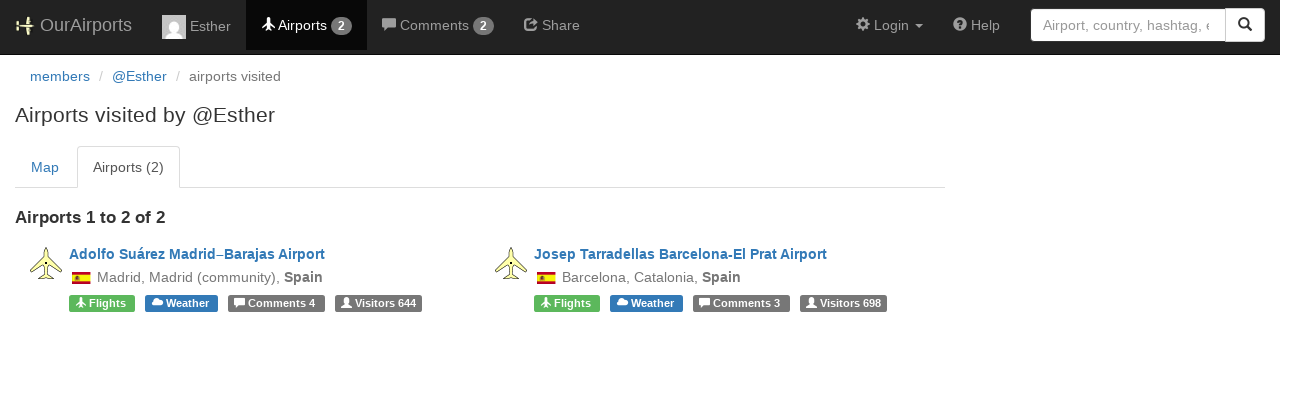

--- FILE ---
content_type: text/html; charset=UTF-8
request_url: https://ourairports.com/members/Esther/airports.html?role=any
body_size: 2161
content:
<!DOCTYPE html>
<html lang="en">
  <head>
    <title>Esther's airports @ OurAirports</title>
        <meta charset="utf-8"/>
    <meta http-equiv="X-UA-Compatible" content="IE=edge"/>
    <meta name="viewport" content="width=device-width, initial-scale=1"/>
    <title> @ OurAirports</title>
    <link rel="stylesheet" href="/js/lib/leaflet/leaflet.css" />
    <link href="/css/bootstrap.min.css" rel="stylesheet"/>
    <link href="/css/local.css" rel="stylesheet"/>
    <link rel="shortcut icon" sizes="196x196" href="/images/logo-196px.png" />
    <link rel="shortcut icon" sizes="128x128" href="/images/logo-128px.png" />
    <link rel="apple-touch-icon" sizes="128x128" href="/images/logo-128px.png" />
    <link rel="apple-touch-icon-precomposed" sizes="128x128" href="/images/logo-128px.png" />
    <!--[if lt IE 9]>
        <script src="https://oss.maxcdn.com/html5shiv/3.7.2/html5shiv.min.js"></script>
        <script src="https://oss.maxcdn.com/respond/1.4.2/respond.min.js"></script>
        <![endif]-->
  </head>
  <body class="container-fluid row">
        <nav class="navbar navbar-inverse navbar-fixed-top">
            <div class="container-fluid">
        <div class="navbar-header">
  <button type="button"
          class="navbar-toggle collapsed"
          data-toggle="collapse"
          data-target="#navbar-collapse"
          aria-expanded="false">
    <span class="sr-only">Toggle navigation</span>
    <span class="icon-bar"></span>
    <span class="icon-bar"></span>
    <span class="icon-bar"></span>
  </button>
  <a class="navbar-brand " href="/" title="OurAirports home">
    <span>
      <img src="/images/logo-196px.png" alt="OurAirports home"/>
      <span class="site-name visible-lg-inline">
        OurAirports
              </span>
    </span>
  </a>
    <form class="navbar-form visible-xs small-search" role="search" action="/search">
    <div class="input-group">
      <input type="text" class="form-control" name="q"
             placeholder="Search for an airport" />
      <div class="input-group-btn">
        <button type="submit" class="btn btn-default" aria-label="Search">
          <span class="glyphicon glyphicon-search"></span>
        </button>
      </div>
    </div>
  </form>
  </div>
        <div class="collapse navbar-collapse" id="navbar-collapse">
          <ul class="nav navbar-nav">
            <li class="">
              <a href="/members/Esther/">
                <img src="https://www.gravatar.com/avatar/3ee3a703cda73beddc0875c5d9bdcae5?d=mm&amp;s=24" alt="Picture of Esther" />
                Esther
              </a>
            </li>
                        <li class="active" title="Airports visited">
              <a href="/members/Esther/airports.html">
                <span class="glyphicon glyphicon-plane"></span>
                <span class="hidden-sm">Airports</span>
                <span class="badge hidden-md">2</span>
              </a>
            </li>
                                    <li class="" title="Comments posted">
              <a href="/members/Esther/comments.html">
                <span class="glyphicon glyphicon-comment"></span>
                <span class="hidden-sm">Comments</span>
                <span class="badge hidden-md">2</span>
              </a>
            </li>
                                    <li class="" title="Sharing @Esther's airports">
              <a href="/members/Esther/share.html">
                <span class="glyphicon glyphicon-share"></span>
                <span class="hidden-sm">Share</span>
              </a>
            </li>
                                  </ul>
          <ul class="nav navbar-nav navbar-right">

  
  <li class="dropdown">
    <a href="#" class="dropdown-toggle" data-toggle="dropdown">
      <span class="glyphicon glyphicon-cog"></span>
      <span class="">
                Login
              </span>
      <span class="caret"></span>
    </a>
    <ul class="dropdown-menu">

      
      <li class="">
        <a href="/login?from=/members/Esther/airports.html?role=any">
          <span class="glyphicon glyphicon-log-in"></span>
          Login
        </a>
      </li>

      <li class="">
        <a href="/signup.html?from=/members/Esther/airports.html?role=any">
          <span class="glyphicon glyphicon-user"></span>
          Sign up
        </a>
      </li>

          </ul>
  </li>

  <li class="">
    <a href="/help/">
      <span class="glyphicon glyphicon-question-sign"></span>
      <span class="hidden-sm hidden-md">Help</span>
    </a>
  </li>

    <li class="hidden-xs large-search">
    <form class="navbar-form" role="search" action="/search">
      <div class="input-group">
        <input type="search" class="form-control" name="q"
               value="" placeholder="Airport, country, hashtag, etc." />
        <div class="input-group-btn">
          <button type="submit" class="btn btn-default" aria-label="Search">
            <span class="glyphicon glyphicon-search"></span>
          </button>
        </div>
      </div>
    </form>
  </li>
  
</ul>
        </div>
      </div>
    </nav>

    <header class="col-sm-12">
      <nav aria-label="breadcrumb">
        <ol class="breadcrumb">
          <li class="breadcrumb-item"><a href="/members/">members</a></li>
          <li class="breadcrumb-item"><a href="/members/Esther/">@Esther</a></li>
          <li class="breadcrumb-item active" aria-current="page">airports visited</li>
        </ol>
      </nav>
      <h1>
        Airports visited by @Esther
      </h1>
    </header>
    <main class="col-sm-9">
      <ul class="nav nav-tabs">
        <li>
          <a href=".?role=any">Map</a>
        </li>
        <li class="active">
          <a href="airports.html">Airports (2)</a>
        </li>
      </ul>
      <h2>
        Airports 1 to 2 of 2
      </h2>
                              <div class="col-lg-6">
  <section class="airport listing row">
    <figure class="col-xs-2 col-sm-1 text-center">
      <a href="/airports/LEMD/" class="icon text-center">
                <img src="/images/maps/large-airport-marker.png" alt="big airport marker" title="Major airport" />
              </a>
    </figure>
    <div class="col-xs-10 col-sm-11">
      <h3>
        <a href="/airports/LEMD/">Adolfo Suárez Madrid–Barajas Airport</a>
      </h3>
      <p class="text-muted">
                <a class="hidden-xs" href="/countries/ES/"><img class="flag" src="/images/flags/ES.png" height="12" /></a> 
                        <span class="text-nowrap">Madrid,</span>
                                <span class="text-nowrap">
          Madrid (community),        </span>
                        <b class="text-nowrap">
          Spain
        </b>
                              </p>
      <p>
                <a href="/airports/LEMD/flights.html"
           class="label label-success" title="Arrivals and departures">
          <span class="glyphicon glyphicon-plane"></span>
          <span class="hidden-xs">Flights</span>
        </a>
                <a class="label label-primary"
           href="/airports/LEMD/weather.html"
           title="Airport weather">
          <span class="glyphicon glyphicon-cloud"></span>
          <span class="hidden-xs">Weather</span>
        </a>
                <a class="label label-default"
           href="/airports/LEMD/comments.html"
           title="Comments">
          <span class="glyphicon glyphicon-comment"></span>
          <span class="hidden-xs">Comments</span>
          4
        </a>
                        <a class="label label-default"
           href="/airports/LEMD/visitors.html" title="Visitors">
          <span class="glyphicon glyphicon-user"></span>
          <span class="hidden-xs">Visitors</span>
          644
        </a>
              </p>
    </div>
  </section>
</div>
            <div class="col-lg-6">
  <section class="airport listing row">
    <figure class="col-xs-2 col-sm-1 text-center">
      <a href="/airports/LEBL/" class="icon text-center">
                <img src="/images/maps/large-airport-marker.png" alt="big airport marker" title="Major airport" />
              </a>
    </figure>
    <div class="col-xs-10 col-sm-11">
      <h3>
        <a href="/airports/LEBL/">Josep Tarradellas Barcelona-El Prat Airport</a>
      </h3>
      <p class="text-muted">
                <a class="hidden-xs" href="/countries/ES/"><img class="flag" src="/images/flags/ES.png" height="12" /></a> 
                        <span class="text-nowrap">Barcelona,</span>
                                <span class="text-nowrap">
          Catalonia,        </span>
                        <b class="text-nowrap">
          Spain
        </b>
                              </p>
      <p>
                <a href="/airports/LEBL/flights.html"
           class="label label-success" title="Arrivals and departures">
          <span class="glyphicon glyphicon-plane"></span>
          <span class="hidden-xs">Flights</span>
        </a>
                <a class="label label-primary"
           href="/airports/LEBL/weather.html"
           title="Airport weather">
          <span class="glyphicon glyphicon-cloud"></span>
          <span class="hidden-xs">Weather</span>
        </a>
                <a class="label label-default"
           href="/airports/LEBL/comments.html"
           title="Comments">
          <span class="glyphicon glyphicon-comment"></span>
          <span class="hidden-xs">Comments</span>
          3
        </a>
                        <a class="label label-default"
           href="/airports/LEBL/visitors.html" title="Visitors">
          <span class="glyphicon glyphicon-user"></span>
          <span class="hidden-xs">Visitors</span>
          698
        </a>
              </p>
    </div>
  </section>
</div>
                      </main>
    <!-- jQuery (necessary for Bootstrap's JavaScript plugins) -->
<script src="/js/lib/jquery.min.js"></script>
<!-- Include all compiled plugins (below), or include individual files as needed -->
<script src="/js/lib/bootstrap.min.js"></script>
<script src="/js/general.js" type="text/javascript"></script>
<script src="/js/lib/leaflet/leaflet.js"></script>
  </body>
</html>
